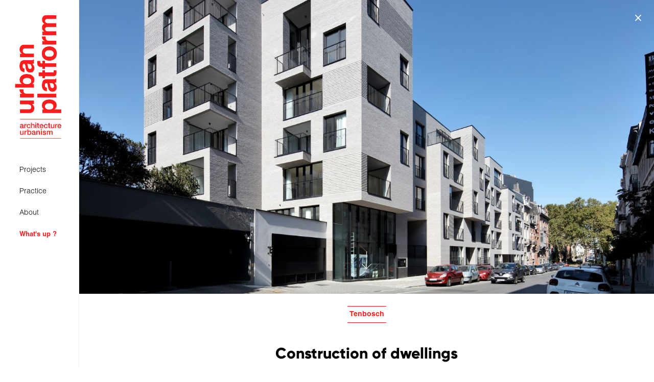

--- FILE ---
content_type: text/html; charset=UTF-8
request_url: https://www.urbanplatform.com/project/35
body_size: 4668
content:
<!DOCTYPE html>
<html lang="fr">
    <head>

        <meta charset="utf-8">
        <base href="/">
        <title>Tenbosch - Urban Platform - Architecture urbanism</title>        
        <meta name="X-UA-Compatible" content="IE&#x3D;edge">
<meta name="viewport" content="width&#x3D;device-width,&#x20;initial-scale&#x3D;1.0">
<meta property="og&#x3A;title" content="Urban&#x20;platform">
<meta property="og&#x3A;description" content="Urban&#x20;platform&#x20;-&#x20;Architecture&#x20;urbanisme">
<meta property="og&#x3A;url" content="https&#x3A;&#x2F;&#x2F;www.urbanplatform.com">
<meta property="og&#x3A;image" content="https&#x3A;&#x2F;&#x2F;www.urbanplatform.com&#x2F;images&#x2F;open-graph.png">
<meta property="og&#x3A;image&#x3A;alt" content="Urban&#x20;platform&#x20;-&#x20;Architecture&#x20;urbanisme">
<meta property="og&#x3A;type" content="Website">
<meta property="og&#x3A;site_name" content="Urban&#x20;platform&#x20;-&#x20;Architecture&#x20;urbanisme">
        <link href="&#x2F;asset&#x2F;app&#x2F;css&#x2F;owl.carousel.min.css" media="screen" rel="stylesheet" type="text&#x2F;css">
<link href="&#x2F;asset&#x2F;app&#x2F;css&#x2F;owl.theme.default.min.css" media="screen" rel="stylesheet" type="text&#x2F;css">
<link href="&#x2F;css&#x2F;style.min.css&#x3F;v&#x3D;20171108" media="screen" rel="stylesheet" type="text&#x2F;css">
<link href="&#x2F;images&#x2F;favicon.png" rel="shortcut&#x20;icon" type="image&#x2F;vnd.microsoft.icon">
        <script type="text&#x2F;javascript" src="&#x2F;asset&#x2F;app&#x2F;js&#x2F;wow.min.js"></script>
<script type="text&#x2F;javascript" src="&#x2F;asset&#x2F;app&#x2F;js&#x2F;jquery.min.js"></script>
<script type="text&#x2F;javascript" src="&#x2F;asset&#x2F;app&#x2F;js&#x2F;popper.min.js"></script>
<script type="text&#x2F;javascript" src="&#x2F;asset&#x2F;app&#x2F;js&#x2F;bootstrap.min.js"></script>
<!--[if lt IE 9]><script type="text&#x2F;javascript" src="&#x2F;asset&#x2F;app&#x2F;js&#x2F;respond.min.js"></script><![endif]-->
<!--[if lt IE 9]><script type="text&#x2F;javascript" src="&#x2F;asset&#x2F;app&#x2F;js&#x2F;html5shiv.min.js"></script><![endif]-->
<script type="text&#x2F;javascript" src="&#x2F;asset&#x2F;app&#x2F;js&#x2F;fontawesome-all.min.js"></script>
<script type="text&#x2F;javascript" src="&#x2F;asset&#x2F;app&#x2F;js&#x2F;lottie.min.js"></script>
<script type="text&#x2F;javascript" src="&#x2F;asset&#x2F;app&#x2F;js&#x2F;owl.carousel.min.js"></script>
                        
        <script>
            var browsers = ["Edge", "MSIE", "Trident"];
            for (var i = 0; i < browsers.length; i++) {
                if(navigator.userAgent.indexOf(browsers[i]) > -1) {
                    $('html').addClass('ie');
                    $('#ie-banner').removeClass('d-none');
                    break;
                }
            };
        </script>

    </head>
    <body >

        
        <!-- Navbar -->
        <nav id="navbar" class="navbar navbar-expand">
            <a class="navbar-brand" href="/">
                <img src="/images/urban-platform.png" alt="Urban platform" />
            </a>
            <button class="navbar-toggler" aria-label="Toggle navigation">
                <i class="fas fa-bars"></i>
            </button>
            <div class="collapse navbar-collapse" id="navbarText">
                <ul class="navbar-nav mr-auto">
                                <li class="nav-item  ">
                <a class="nav-link " id="" href="/project-category/8" >
                                            Projects                                                        </a>
                            </li>   
                        <li class="nav-item  ">
                <a class="nav-link " id="" href="/practice" >
                                            Practice                                                        </a>
                            </li>   
                        <li class="nav-item  ">
                <a class="nav-link " id="" href="/about" >
                                            About                                                        </a>
                            </li>   
                        <li class="nav-item  ">
                <a class="whats-up " id="menu-news" href="/whats-up" >
                                            What's up ?
                                                        </a>
                            </li>   
                            </ul>
            </div>
        </nav>

        <!-- Content -->
        <main class="wow fadeIn" data-wow-duration=".75s" data-wow-delay=".25s">
            
<div class="negative-mt"></div>

<!-- Banner | Page title | Filters | Introduction -->
<div style="overflow:hidden;z-index:200;">

    <!-- Banner -->
    <section class="section-banner" style="overflow:hidden;">
        <div class="back">
            <a href="/project-category">
                <i class="fal fa-times"></i>
            </a>
        </div>
        <div class="banner medium-banner d-none d-sm-block" style="background-position:bottom !important;background-image:url('/images/project/max/35.jpg?1575371727');">
            <div class="arrow-wrapper-white">
                <div class="arrow">
                    <img class="arrow" src="/images/arrow-white.svg" alt="" />
                </div>
            </div>
        </div>
        <div class="banner-mobile d-sm-none">
            <img src="/images/project/max/35.jpg?1575371727" alt="" />
        </div>
    </section>

    <!-- Page title + filters -->
    <header class="article-heading">
        <div class="row">
            <div class="offset-lg-2 col-lg-8">
                <span class="border-link border-link-primary no-effect">Tenbosch</span>
                <h1>Construction of dwellings</h1>
            </div>
        </div>
    </header>

    <!-- Introduction -->
    <section class="section-introduction my-0" style="background-color:white; z-index: 1; overflow:hidden">
        <div class="row row-align">
            <div class="col-lg-10">
                <div class="row no-gutters">
                    <div class="col-lg-6">
                        <div class="primary-border border-0">
                            <div class="row">
                                <div class="col-lg-9">
                                    <article class="text-wrapper text-justify text-sm-left">
                                        <p>Comprising 35 apartments and 1 shop, this building seeks to restore the rhythm of the houses, typical of Brussels architecture, of the street while ensuring a connection in terms of scale with the tallest buildings in the area, which date from the 1960s and 1970s.</p>
<p>The project is initially subdivided into 10 modules covering the typical width and depth of a house. In order to maintain the diversity of the house sizes, the height of the buildings varies from one to the other, with the exception of the last two, which are taller and announce the scale transition with the neighbouring building, which consists of 11 floors. These two combined modules rise like the prow of the building, offering south-facing fa&ccedil;ades that open up generously onto the street axis. All living rooms and their terraces are on the street side, benefiting from the best orientation. The terraces extend back into the volume to form part of the living rooms.</p>
<p>The decision to use brick for the fa&ccedil;ade ensures the visual continuity of the project in its context.</p>                                    </article>
                                </div>
                            </div>
                        </div>
                    </div>
                    <div class="offset-lg-1 col-lg-5">
                        <div class="list-align mb-5 mb-lg-0">
                            <div class="list-wrapper">
                                                                <ul>
                                	                                    <li><span>Location</span>Brussels - Belgium</li>
                                                                                                            <li><span>Client</span>D'Ieteren Immo</li>
                                                                                                            <li><span>Timing</span>2011 - 2019</li>
                                                                                                            <li><span>Size</span>6517 m²</li>
                                                                    </ul>
                                                                                                <ul>
                                                                        <li><span>Status</span>Completed</li>
                                                                                                            <li><span>Typology</span>Housing</li>
                                                                                                            <li><span>Collaborators</span>Structural Engineer : Bureau Matriche / 
Technical Engineer: Concept Control / 
Acoustical Engineer : BAAM</li>
                                                                    </ul>
                                                                                            </div>
                        </div>
                    </div>
                </div>
            </div>
        </div>
        <div class="v-line project-line">
            <img class="line" src="/images/line.svg" alt="" />
            <img class="arrow" src="/images/arrow.svg" alt="" />
        </div>
    </section>

</div>

            <!-- Images 2 -->
    <section class="section-image-double mb-0 py-25 py-lg-50">
        <div class="row row-adjust">
                        <div class="col-md-6">
                <figure class="project-figure">
                    <img class="mb-0 img-fluid" src="/images/projectSection/max/45.jpg?1575298234" alt="Tenbosch"/>
                                    </figure>
            </div>
                                    <div class="col-md-6">
                <figure class="project-figure">
                    <img class="mt-25 mt-md-0 mb-0 img-fluid" src="/images/projectSection/image2/max/45.jpg?1575298235" alt="Tenbosch"/>
                                    </figure>
            </div>
                                </div>
    </section>
    
        
        
        
            
        <!-- Images 4 -->
    <section class="section-image-double section-image-4 mb-0 py-0 pb-lg-50 ">
        <div class="row row-adjust">
            <div class="col-md-6 col-lg-3 ">
                                <figure class="project-figure">
                    <img class="img-fluid" src="/images/projectSection/max/221.jpg?1575366404" alt="Tenbosch"/>
                                    </figure>
                            </div>
            <div class="col-md-6 col-lg-3">
                                <figure class="project-figure">
                    <img class="img-fluid" src="/images/projectSection/image2/max/221.jpg?1575366408" alt="Tenbosch"/>
                                    </figure>
                            </div>
            <div class="col-md-6 col-lg-3">
                                <figure class="project-figure">
                    <img class="img-fluid" src="/images/projectSection/image3/max/221.jpg?1575366408" alt="Tenbosch"/>
                                    </figure>
                            </div>
            <div class="col-md-6 col-lg-3">
                                <figure class="project-figure">
                    <img class="img-fluid" src="/images/projectSection/image4/max/221.jpg?1575366409" alt="Tenbosch"/>
                                    </figure>
                            </div>
        </div>
    </section>
        
        
        
                <!-- Images 2 -->
    <section class="section-image-double mb-0 pt-0 pb-25 pb-lg-50">
        <div class="row row-adjust">
                        <div class="col-md-6">
                <figure class="project-figure">
                    <img class="mb-0 img-fluid" src="/images/projectSection/max/220.jpg?1575371775" alt="Tenbosch"/>
                                    </figure>
            </div>
                                    <div class="col-md-6">
                <figure class="project-figure">
                    <img class="mt-25 mt-md-0 mb-0 img-fluid" src="/images/projectSection/image2/max/220.jpg?1575298443" alt="Tenbosch"/>
                                    </figure>
            </div>
                                </div>
    </section>
    
        
        
        
            
        
        
        <!-- Carousel -->
    <section class="section-carousel px-0 pt-0 pb-25 pb-lg-50">
        <div class="owl-carousel owl-theme">
                            <figure class="project-figure">
                    <img class="img-fluid" src="/images/project/gallery/max/654.jpg?1575298567" alt="Tenbosch"/>
                                    </figure>
                            <figure class="project-figure">
                    <img class="img-fluid" src="/images/project/gallery/max/659.jpg?1575298573" alt="Tenbosch"/>
                                    </figure>
                            <figure class="project-figure">
                    <img class="img-fluid" src="/images/project/gallery/max/660.jpg?1575298574" alt="Tenbosch"/>
                                    </figure>
                            <figure class="project-figure">
                    <img class="img-fluid" src="/images/project/gallery/max/658.jpg?1575298572" alt="Tenbosch"/>
                                    </figure>
                            <figure class="project-figure">
                    <img class="img-fluid" src="/images/project/gallery/max/708.jpg?1584449995" alt="Tenbosch"/>
                                    </figure>
                    </div>
    </section>
        
    
<!-- Share -->
<section class="section-share ">
    <div class="flex-wrapper">
        <div class="text-wrapper">Share this project on</div>
        <div class="icons-wrapper">
            <ul class="list-inline">
		<li class="list-inline-item"><a target="_blank" title="Facebook" href="https://www.facebook.com/sharer.php?u=https://www.urbanplatform.com/project/35" rel="nofollow" onclick="javascript:window.open(this.href, '', 'menubar=no,toolbar=no,resizable=yes,scrollbars=yes,height=500,width=700');return false;"><i class="fab fa-facebook-f"></i></a></li>
		
		<li class="list-inline-item"><a target="_blank" title="Twitter" href="https://twitter.com/share?url=https://www.urbanplatform.com/project/35&text=Tenbosch" rel="nofollow" onclick="javascript:window.open(this.href, '', 'menubar=no,toolbar=no,resizable=yes,scrollbars=yes,height=400,width=700');return false;"><i class="fab fa-twitter"></i></a></li>
		
		<li class="list-inline-item"><a target="_blank" title="Linkedin" href="https://www.linkedin.com/shareArticle?&url=https://www.urbanplatform.com/project/35" rel="nofollow" onclick="javascript:window.open(this.href, '', 'menubar=no,toolbar=no,resizable=yes,scrollbars=yes,height=700,width=700');return false;"><i class="fab fa-linkedin-in"></i></a></li>
		
		
		
	</ul>        </div>
    </div>
    <div class="scroll-top">
        <a href="#">
            <div class="icon-wrapper">
                <i class="far fa-long-arrow-up"></i>
            </div>
        </a>
    </div>
</section>

<!-- Related projects -->
<div class="bg-white pb-25 position-relative" style="z-index:1">
    <section class="section-full-primary">
        <div class="subtitle-wrapper space-between">
            <h2 class="section-title red">Related projects</h2>
        </div>
        <div class="row">
                        <div class="col-md-4">
                <div class="img-wrapper">
                    <div class="img-effect">
                        <a href="/project/26">
                            <img class="img-fluid" src="/images/project/26.jpg?1555497381" alt="Lens"/>
                        </a>
                    </div>
                    <div class="img-legend">
                        <p><a href="/project/26">Lens</a></p>
                        <span class="date">2005 - 2012 &#124; Brussels - Belgium</span>
                    </div>
                </div>
            </div>
                        <div class="col-md-4">
                <div class="img-wrapper">
                    <div class="img-effect">
                        <a href="/project/32">
                            <img class="img-fluid" src="/images/project/32.jpg?1555503715" alt="Bataves"/>
                        </a>
                    </div>
                    <div class="img-legend">
                        <p><a href="/project/32">Bataves</a></p>
                        <span class="date">2008 - 2013 &#124; Brussels - Belgium</span>
                    </div>
                </div>
            </div>
                        <div class="col-md-4">
                <div class="img-wrapper">
                    <div class="img-effect">
                        <a href="/project/61">
                            <img class="img-fluid" src="/images/project/61.jpg?1570182897" alt="Grande Haie"/>
                        </a>
                    </div>
                    <div class="img-legend">
                        <p><a href="/project/61">Grande Haie</a></p>
                        <span class="date">2015 - 2019 &#124; Brussels - Belgium</span>
                    </div>
                </div>
            </div>
                    </div>
    </section>
</div>

        </main>

        <!-- Footer -->
        <footer id="footer">
            <div class="footer-row">
                <div class="footer-col address">
                    <div class="footer-icon">
                        <i class="fal fa-map-marker-alt"></i>
                    </div>
                    <div class="footer-info">
                        <p class="">
                            <span>Rue du Mail - Maliestraat 13-15</span> <span class="vLine">|</span> <span>1050 Brussels - Belgium</span>
                        </p>
                    </div>
                </div>
                <div class="footer-col contact">
                    <div class="footer-icon">
                        <i class="far fa-comment"></i>
                    </div>
                    <div class="footer-info">
                        <p class="">
                            <a class="" href="tel:+3225027328">+32 (0)2 502 73 28</a> <span class="vLine">|</span> 
                            <a class="" href="mailto:mail@urbanplatform.com">mail@urbanplatform.com</a>
                        </p>
                    </div>
                </div>
                <div class="footer-col social">
                    <p>
                        <span>Follow us</span>
                        <a href="https://www.instagram.com/urbanplatformbxl/" target="_blank"><i class="fab fa-instagram"></i></a>
                        <a href="https://www.linkedin.com/company/urban-platform/" target="_blank"><i class="fab fa-linkedin-in"></i></a>
                        <a href="https://www.facebook.com/urbanplatform/" target="_blank"><i class="fab fa-facebook-f"></i></a>
                    </p>
                </div>
            </div>
            <div class="footer-row">
                <div class="footer-col credits">
                    <p>
                        <span>&copy; 2026 Urban Platform</span> <span class="vLine">|</span>
                        <span><a href="#">Mentions légales</a></span> <span class="vLine">|</span> 
                        <span>Site by <a href="https://www.webadev.com/" target="_blank">Webadev</a> and Identity by <a href="https://www.sol-agency.be/" target="_blank">SOL</a></span>
                    </p>
                </div>
            </div>
        </footer>

        <div class="black-filter"></div>

        
        <script type="text&#x2F;javascript">
    //<!--
    
$(window).load(function() {

    var owl = $('.owl-carousel');
    owl.owlCarousel({
        loop: true,
        center: true,
        autoWidth:true,
        // attention quand on utilise autowidth : https://github.com/OwlCarousel2/OwlCarousel2/issues/1139#issuecomment-565676326
        dots:true,
        responsive : {
            0 : {
                margin: 10,
            },
            768 : {
                margin: 10,
                stagePadding: 15,
            },
            992 : {
                margin: 10,
            },
            1400 : {
                margin: 25,
            }
        }
    });

    $('.owl-item').click(function() {
        owl.trigger('next.owl.carousel');
    });

});

$(document).ready(function() {

    $('.section-share .scroll-top a').click(function(e) {
        e.preventDefault();
        $('html, body').animate({
            scrollTop: 0
        }, 500);
    });

    var arrowWrapperWhite = $('.section-banner .arrow-wrapper-white');

    if($(this).scrollTop() > 0) {
        arrowWrapperWhite.addClass('active');
    } 
    else {
        arrowWrapperWhite.removeClass('active');
    }

});

$(window).scroll(function() {

    var arrowWrapperWhite = $('.section-banner .arrow-wrapper-white');
    var arrowWrapperWhiteH = arrowWrapperWhite.outerHeight();

    if($(this).scrollTop() > arrowWrapperWhiteH) {
        arrowWrapperWhite.addClass('active');
    } 
    else {
        arrowWrapperWhite.removeClass('active');
    }

    var scrollTop = $(this).scrollTop();

    $('.parallax').css({'background-position' : 'left 50% top ' + (0.4 * scrollTop) + 'px'});
    $('.parallax-inverse').css({'background-position' : 'left 50% bottom -' + (0.4 * scrollTop) + 'px'});

});


    //-->
</script>
<script type="text&#x2F;javascript">
    //<!--
            $(document).ready(function() {

            wow = new WOW({
                boxClass:     'wow',
                animateClass: 'animated',
                offset:       0,
                mobile:       true,
                live:         true
            })
            wow.init();

            $('.navbar-toggler').click(function() {
                $('.navbar').toggleClass('active');
                $('.black-filter').toggleClass('active');
            });
            $('.black-filter').click(function() {
                $('.navbar').removeClass('active');
                $('.black-filter').removeClass('active');
            });

        });
        
    //-->
</script>
    </body>
</html>


--- FILE ---
content_type: image/svg+xml
request_url: https://www.urbanplatform.com/images/arrow.svg
body_size: 82
content:
<svg width="21" height="35" viewBox="0 0 21 35" fill="none" xmlns="http://www.w3.org/2000/svg">
<rect x="10" width="1" height="34" fill="#FF1D1D"/>
<rect x="10.5" y="34.5" width="14" height="1" transform="rotate(-135 10.5 34.5)" fill="#FF0000"/>
<rect width="14" height="1" transform="matrix(0.707107 -0.707107 -0.707107 -0.707107 10.5 34.5)" fill="#FF0000"/>
</svg>


--- FILE ---
content_type: image/svg+xml
request_url: https://www.urbanplatform.com/images/line.svg
body_size: 18
content:
<svg width="21" height="5000" viewBox="0 0 21 5000" fill="none" xmlns="http://www.w3.org/2000/svg">
<rect x="10" width="1" height="5000" fill="#FF1D1D"/>
</svg>


--- FILE ---
content_type: image/svg+xml
request_url: https://www.urbanplatform.com/images/arrow-white.svg
body_size: 73
content:
<svg width="21" height="35" viewBox="0 0 21 35" fill="none" xmlns="http://www.w3.org/2000/svg">
<rect x="10" width="1" height="34" fill="white"/>
<rect x="10.5" y="34.5" width="14" height="1" transform="rotate(-135 10.5 34.5)" fill="white"/>
<rect width="14" height="1" transform="matrix(0.707107 -0.707107 -0.707107 -0.707107 10.5 34.5)" fill="white"/>
</svg>
